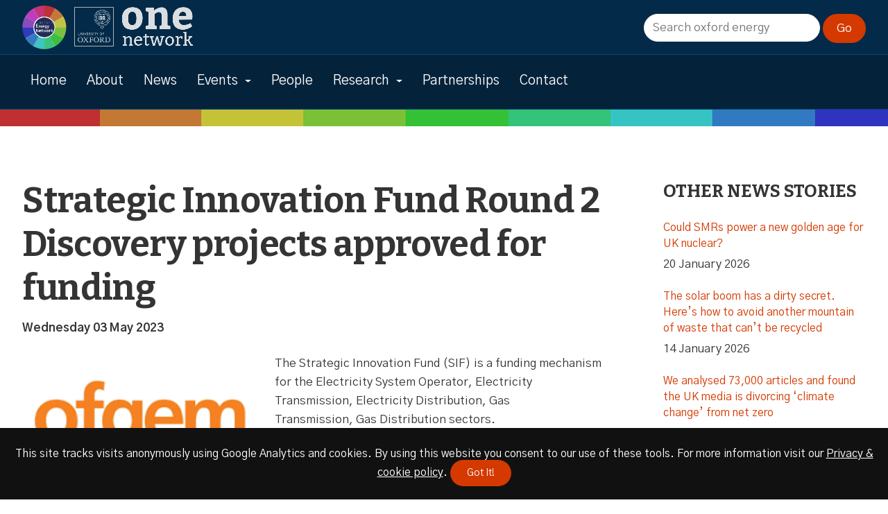

--- FILE ---
content_type: text/html; charset=UTF-8
request_url: https://www.energy.ox.ac.uk/news_items/strategic-innovation-fund-round-2-discovery-projects-approved-for-funding/
body_size: 4874
content:
<!DOCTYPE html>
<html lang="en-GB">
  <head>
    <meta name="viewport" content="width=device-width, initial-scale=1.0">
    <meta http-equiv="X-UA-Compatible" content="ie=edge">
    <meta charset="UTF-8" />
    <meta name="description" content="Oxford is addressing the major technical, social, economic and policy  challenges of providing secure, affordable and sustainable energy for all. Work on different aspects of the energy challenge, which  must be addressed holistically, is linked up through the Oxford Energy Network.">
    <title>Strategic Innovation Fund Round 2 Discovery projects approved for funding | Oxford Energy</title>
<meta name='robots' content='max-image-preview:large' />
<style id='wp-img-auto-sizes-contain-inline-css' type='text/css'>
img:is([sizes=auto i],[sizes^="auto," i]){contain-intrinsic-size:3000px 1500px}
/*# sourceURL=wp-img-auto-sizes-contain-inline-css */
</style>
<style id='classic-theme-styles-inline-css' type='text/css'>
/*! This file is auto-generated */
.wp-block-button__link{color:#fff;background-color:#32373c;border-radius:9999px;box-shadow:none;text-decoration:none;padding:calc(.667em + 2px) calc(1.333em + 2px);font-size:1.125em}.wp-block-file__button{background:#32373c;color:#fff;text-decoration:none}
/*# sourceURL=/wp-includes/css/classic-themes.min.css */
</style>
<link rel="canonical" href="https://www.energy.ox.ac.uk/news_items/strategic-innovation-fund-round-2-discovery-projects-approved-for-funding/" />
    <!-- GOOGLE ANALYTICS -->
    <script async src="https://www.googletagmanager.com/gtag/js?id=G-E7YY5K804D"></script>
<script>
  window.dataLayer = window.dataLayer || [];
  function gtag(){dataLayer.push(arguments);}
  gtag('js', new Date());

  gtag('config', 'G-E7YY5K804D');
</script>    <!-- FONTS -->
    <link href="https://fonts.googleapis.com/css2?family=Gothic+A1:wght@400;700&display=swap" rel="stylesheet">
    <link href="https://fonts.googleapis.com/css2?family=Bitter:wght@700&display=swap" rel="stylesheet">
    <!-- CSS FILES -->
    <link rel="stylesheet" href="https://www.energy.ox.ac.uk/wp-content/themes/site_theme_v3/scss/css/styles.min.css?v=1.4" />
    <link rel="stylesheet" href="https://www.energy.ox.ac.uk/wp-content/themes/site_theme_v3/scss/css/slicknav.css">
    <!-- FAV ICON -->
    <link rel="shortcut icon" href="https://www.energy.ox.ac.uk/wp-content/themes/site_theme_v3/img/logos/favicon-32x32.png" type="image/x-icon" />
    <!--JS FILES-->
    <script src="https://www.energy.ox.ac.uk/wp-content/themes/site_theme_v3/js/lib/jquery-3.3.1.min.js"></script>
    <script type='text/javascript' src='https://www.energy.ox.ac.uk/wp-content/plugins/search-filter-pro/public/assets/js/search-filter-build.min.js?ver=2.4.5'></script>
    <script type='text/javascript' src='https://www.energy.ox.ac.uk/wp-content/plugins/search-filter-pro/public/assets/js/chosen.jquery.min.js?ver=2.4.5'></script>
  </head>
  <body class="wp-singular news_items-template-default single single-news_items postid-10408 wp-theme-site_theme_v3">
  <div id="wrapper">
    <div id="search_bar">
      <div class="p1">
        <div class="nav_logo"><a href="https://www.energy.ox.ac.uk"><img src="https://www.energy.ox.ac.uk/wp-content/themes/site_theme_v3/img/logos/oxford_energy_logo-min.png" alt="Oxford Energy Homepage"></a></div>
        <a class="one_logo" href="https://www.ox.ac.uk/one-network"><img src="https://www.energy.ox.ac.uk/wp-content/themes/site_theme_v3/img/logos/one_network_logo_trans-min.png" alt="Go to the One Network"></a>
        <form data-sf-form-id='8758' data-is-rtl='0' data-maintain-state='' data-results-url='https://www.energy.ox.ac.uk/?sfid=8758' data-ajax-form-url='https://www.energy.ox.ac.uk/?sfid=8758&amp;sf_action=get_data&amp;sf_data=form' data-display-result-method='archive' data-use-history-api='1' data-template-loaded='0' data-lang-code='' data-ajax='0' data-init-paged='1' data-auto-update='' action='https://www.energy.ox.ac.uk/?sfid=8758' method='post' class='searchandfilter' id='search-filter-form-8758' autocomplete='off' data-instance-count='1'><ul><li class="sf-field-search" data-sf-field-name="search" data-sf-field-type="search" data-sf-field-input-type="">		<label><span class="screen-reader-text">Search site</span><input placeholder="Search oxford energy" name="_sf_search[]" class="sf-input-text" type="text" value="" title="Search site"></label>		</li><li class="sf-field-submit" data-sf-field-name="submit" data-sf-field-type="submit" data-sf-field-input-type=""><input type="submit" name="_sf_submit" value="Go"></li></ul></form></div>
    </div>
    <header id="header">
      <div id="skipnav"><a href="#main_content">Skip to Content (Press Enter)</a></div>
      <nav id="main-nav" aria-label="Main navigation" class="site-navigation">
        <div class="p1 clear logo_con">
          <div class="menu-menu-1-container"><ul id="menu-menu-1" class="menu"><li id="menu-item-8343" class="menu-item menu-item-type-post_type menu-item-object-page menu-item-home menu-item-8343"><a href="https://www.energy.ox.ac.uk/">Home</a></li>
<li id="menu-item-8060" class="menu-item menu-item-type-post_type menu-item-object-page menu-item-8060"><a href="https://www.energy.ox.ac.uk/about/">About</a></li>
<li id="menu-item-306" class="menu-item menu-item-type-post_type menu-item-object-page menu-item-306"><a href="https://www.energy.ox.ac.uk/news/">News</a></li>
<li id="menu-item-8536" class="menu-item menu-item-type-post_type menu-item-object-page menu-item-has-children menu-item-8536"><a href="https://www.energy.ox.ac.uk/events/" aria-haspopup="true" aria-expanded="false">Events</a>
<ul class="sub-menu">
	<li id="menu-item-9878" class="menu-item menu-item-type-post_type menu-item-object-page menu-item-9878"><a href="https://www.energy.ox.ac.uk/events/">All events</a></li>
	<li id="menu-item-9879" class="menu-item menu-item-type-post_type menu-item-object-page menu-item-9879"><a href="https://www.energy.ox.ac.uk/events/reviews-and-slides/">Slides &#038; recordings</a></li>
	<li id="menu-item-9880" class="menu-item menu-item-type-post_type menu-item-object-page menu-item-9880"><a href="https://www.energy.ox.ac.uk/events/past-events/">Past events</a></li>
	<li id="menu-item-11837" class="menu-item menu-item-type-post_type menu-item-object-event menu-item-11837"><a href="https://www.energy.ox.ac.uk/events/event/13th-oxford-energy-day/">13th Oxford Energy Day</a></li>
	<li id="menu-item-11250" class="menu-item menu-item-type-post_type menu-item-object-event menu-item-11250"><a href="https://www.energy.ox.ac.uk/events/event/12th-oxford-energy-day/">12th Oxford Energy Day</a></li>
	<li id="menu-item-10667" class="menu-item menu-item-type-post_type menu-item-object-event menu-item-10667"><a href="https://www.energy.ox.ac.uk/events/event/11th-oxford-energy-day/">11th Oxford energy day</a></li>
	<li id="menu-item-10687" class="menu-item menu-item-type-post_type menu-item-object-event menu-item-10687"><a href="https://www.energy.ox.ac.uk/events/event/10th-oxford-energy-day-energy-and-net-zero-in-the-uk/">10th Oxford energy day</a></li>
</ul>
</li>
<li id="menu-item-21" class="menu-item menu-item-type-post_type menu-item-object-page menu-item-21"><a href="https://www.energy.ox.ac.uk/people/">People</a></li>
<li id="menu-item-8136" class="menu-item menu-item-type-post_type menu-item-object-page menu-item-has-children menu-item-8136"><a href="https://www.energy.ox.ac.uk/research/" aria-haspopup="true" aria-expanded="false">Research</a>
<ul class="sub-menu">
	<li id="menu-item-8265" class="menu-item menu-item-type-post_type menu-item-object-page menu-item-8265"><a href="https://www.energy.ox.ac.uk/research/">All research</a></li>
	<li id="menu-item-8137" class="menu-item menu-item-type-post_type menu-item-object-research menu-item-8137"><a href="https://www.energy.ox.ac.uk/research/bioenergy/">Bioenergy</a></li>
	<li id="menu-item-8159" class="menu-item menu-item-type-post_type menu-item-object-research menu-item-8159"><a href="https://www.energy.ox.ac.uk/research/demand-and-efficiency/">Demand and efficiency</a></li>
	<li id="menu-item-8156" class="menu-item menu-item-type-post_type menu-item-object-research menu-item-8156"><a href="https://www.energy.ox.ac.uk/research/emerging-economies/">Emerging economies</a></li>
	<li id="menu-item-8158" class="menu-item menu-item-type-post_type menu-item-object-research menu-item-8158"><a href="https://www.energy.ox.ac.uk/research/economics-policy-politics/">Economics, policy, politics</a></li>
	<li id="menu-item-8157" class="menu-item menu-item-type-post_type menu-item-object-research menu-item-8157"><a href="https://www.energy.ox.ac.uk/research/energy-networks/">Energy networks</a></li>
	<li id="menu-item-8155" class="menu-item menu-item-type-post_type menu-item-object-research menu-item-8155"><a href="https://www.energy.ox.ac.uk/research/earth-resources/">Earth resources</a></li>
	<li id="menu-item-8154" class="menu-item menu-item-type-post_type menu-item-object-research menu-item-8154"><a href="https://www.energy.ox.ac.uk/research/marine/">Wind and marine</a></li>
	<li id="menu-item-8153" class="menu-item menu-item-type-post_type menu-item-object-research menu-item-8153"><a href="https://www.energy.ox.ac.uk/research/nuclear/">Nuclear</a></li>
	<li id="menu-item-8152" class="menu-item menu-item-type-post_type menu-item-object-research menu-item-8152"><a href="https://www.energy.ox.ac.uk/research/solar/">Solar</a></li>
	<li id="menu-item-8151" class="menu-item menu-item-type-post_type menu-item-object-research menu-item-8151"><a href="https://www.energy.ox.ac.uk/research/storage/">Storage and vectors</a></li>
	<li id="menu-item-8149" class="menu-item menu-item-type-post_type menu-item-object-research menu-item-8149"><a href="https://www.energy.ox.ac.uk/research/teaching-and-training/">Teaching and training</a></li>
	<li id="menu-item-8150" class="menu-item menu-item-type-post_type menu-item-object-research menu-item-8150"><a href="https://www.energy.ox.ac.uk/research/transport/">Transport</a></li>
</ul>
</li>
<li id="menu-item-93" class="menu-item menu-item-type-post_type menu-item-object-page menu-item-93"><a href="https://www.energy.ox.ac.uk/partnerships/">Partnerships</a></li>
<li id="menu-item-8786" class="menu-item menu-item-type-post_type menu-item-object-page menu-item-8786"><a href="https://www.energy.ox.ac.uk/contact/">Contact</a></li>
</ul></div>        </div>
      </nav>
      <div class="p1 logo">
          <h1>News</h1>              </div>
      <div class="color_bar_bottom">&nbsp;</div>
    </header>
    <main id="main_content">  <div class="p1 clear single">
  <article id="single_article" class="clear">
    <div class="col1">
              <h2>Strategic Innovation Fund Round 2 Discovery projects approved for funding</h2>
        <div class="article_date">Wednesday 03 May 2023</div>
                       <figure>
               <img alt="Alt text coming shortly" src="https://www.energy.ox.ac.uk/wp-content/uploads/2023/05/Ofgem-logo.png" />
                               </figure>
                  <p>The Strategic Innovation Fund (SIF) is a funding mechanism for the Electricity System Operator, Electricity Transmission, Electricity Distribution, Gas Transmission, Gas Distribution sectors.</p>
<p>The SIF aims to find and fund ambitious, innovative projects with the potential to accelerate the transition to net zero. These projects should help shape the future of the gas and electricity networks and succeed commercially where possible.</p>
<p>The SIF is delivered in partnership with Innovate UK, part of UK Research and Innovation (UKRI). SIF&#8217;s objective  is to help transform the UK into the ‘Silicon Valley’ of energy, making the UK the best place for high-potential businesses to grow and scale in the energy market.</p>
<p>Read more <a href="https://www.ofgem.gov.uk/publications/strategic-innovation-fund-round-2-discovery-projects-approved-funding">here</a>.</p>
<p>Click <a href="https://www.youtube.com/playlist?list=PLrMOhOrmeR6ldr-EVoT8ABGhTCxgyBKqs">here</a> to view the videos of 53 new Discovery projects awarded in Round 2 of the Ofgem SIF.</p>
<p>Project LEO-N with SSEN is an Ofgem SIF Discovery project in conjunction with University of Oxford, Low Carbon Hub, Oxfordshire County Council, Oxford City Council and Baringa. View a short video on this project <a href="https://www.youtube.com/watch?v=bLqm1IGL_r4">here</a>.</p>
        
    </div>
    <div class="col2">
      <section id="other_articles">
        <h3>Other news stories</h3>
                                          <div>
                <a href="https://www.energy.ox.ac.uk/news_items/could-smrs-power-a-new-golden-age-for-uk-nuclear/">
                    <span>Could SMRs power a new golden age for UK nuclear?</span>
                 </a>
                 <div class="article_date">20 January 2026</div>
              </div>
                          <div>
                <a href="https://www.energy.ox.ac.uk/news_items/the-solar-boom-has-a-dirty-secret-heres-how-to-avoid-another-mountain-of-waste-that-cant-be-recycled/">
                    <span>The solar boom has a dirty secret. Here’s how to avoid another mountain of waste that can’t be recycled</span>
                 </a>
                 <div class="article_date">14 January 2026</div>
              </div>
                          <div>
                <a href="https://www.energy.ox.ac.uk/news_items/we-analysed-73000-articles-and-found-the-uk-media-is-divorcing-climate-change-from-net-zero/">
                    <span>We analysed 73,000 articles and found the UK media is divorcing ‘climate change’ from net zero</span>
                 </a>
                 <div class="article_date">7 January 2026</div>
              </div>
                          <div>
                <a href="https://www.energy.ox.ac.uk/news_items/ed-milibands-zero-bill-dream-under-fire-from-his-own-mps/">
                    <span>Ed Miliband’s ‘zero-bill’ dream under fire from his own MPs</span>
                 </a>
                 <div class="article_date">5 January 2026</div>
              </div>
                        <a href="news" class="alt_button center">View all news stories</a>
              </section>
          </div>
  </article>
</div>
      </main>
    <!--- END MAIN -->
    <footer id="footer" role="contentinfo">
      <div  class="p1 clear">
        <div class="grid">
          <div class="cell">
            <section  id="contact_address">
              <h3>Contact</h3>
              <p><strong>Karen Parry<br />
</strong>Oxford Energy Network Co-ordinator</p>
<p>Environmental Change Institute<br />
Oxford University Centre for the Environment<br />
South Parks Road<br />
Oxford  OX1 3QY</p>
<p><strong>Tel:</strong> +44(0)1865 285181<br />
<strong>Email: </strong><a href="mailto:info@energy.ox.ac.uk">info@energy.ox.ac.uk</a></p>
            </section>
          </div>
          <div class="cell">
            <section>
              <h3>Privacy & accessibility</h3>
              <nav id="privacy-nav" aria-label="Privacy & accesibility navigation">
                <div class="menu-privacy-container"><ul id="menu-privacy" class="menu"><li id="menu-item-39" class="menu-item menu-item-type-post_type menu-item-object-page menu-item-39"><a href="https://www.energy.ox.ac.uk/privacy-cookie-policy/">Privacy &#038; cookie policy</a></li>
<li id="menu-item-51" class="menu-item menu-item-type-post_type menu-item-object-page menu-item-51"><a href="https://www.energy.ox.ac.uk/legal/">Legal</a></li>
<li id="menu-item-54" class="menu-item menu-item-type-post_type menu-item-object-page menu-item-54"><a href="https://www.energy.ox.ac.uk/disclaimer/">Disclaimer</a></li>
<li id="menu-item-8116" class="menu-item menu-item-type-post_type menu-item-object-page menu-item-8116"><a href="https://www.energy.ox.ac.uk/accessiblity/">Accessibility statement</a></li>
</ul></div>              </nav>
            </section>
          </div>
          <div class="cell">
            <section>
              <h3>Follow us on BlueSky</h3>
              <a href="https://bsky.app/profile/oxfordenergy.bsky.social">
                <img src="https://www.energy.ox.ac.uk/wp-content/themes/site_theme_v3/img/logos/bluesky_logo.png" alt="BlueSky page">
              </a>
            </section>
            <section id="site_logos">
              <h3>One Network</h3>
              <a class="one_logo" href="https://www.ox.ac.uk/one-network"><img src="https://www.energy.ox.ac.uk/wp-content/themes/site_theme_v3/img/logos/one_network_logo_trans-min.png" alt="Go to the One Network"></a>
            </section>
          </div>
        </div>
      </div>
      <div id="copyright" class="center">&copy; 2026 Oxford Energy | Site design by <a href="http://www.franklynjones.com">Dan Seddon at FranklynJones</a></div>
    </footer>
  </div><!-- END WRAPPER-->
  <script src="https://www.energy.ox.ac.uk/wp-content/themes/site_theme_v3/js/app.js?v=1.1"></script>
  <script src="https://www.energy.ox.ac.uk/wp-content/themes/site_theme_v3/js/lib/jquery.slicknav.min.js"></script>
  <script>
    var site_url = "https://www.energy.ox.ac.uk";
  </script>
  <script src="https://www.energy.ox.ac.uk/wp-content/themes/site_theme_v3/js/lib/cookiemessage.min.js"></script>
  <script type="text/javascript">
    $(document).ready(function(){
    	$('#menu-menu-1').slicknav(
        {
          prependTo:'#wrapper',
          easingOpen: "swing",
          allowParentLinks: false,
        }
      );
    });
  </script>
  </body>
</html>

--- FILE ---
content_type: text/css
request_url: https://www.energy.ox.ac.uk/wp-content/themes/site_theme_v3/scss/css/styles.min.css?v=1.4
body_size: 7452
content:
html,body,div,span,applet,object,iframe,h1,h2,h3,h4,h5,h6,p,blockquote,pre,a,abbr,acronym,address,big,cite,code,del,dfn,em,img,ins,kbd,q,s,samp,small,strike,strong,sub,sup,tt,var,b,u,i,center,dl,dt,dd,ol,ul,li,fieldset,form,label,legend,table,caption,tbody,tfoot,thead,tr,th,td,article,aside,canvas,details,embed,figure,figcaption,footer,header,hgroup,menu,nav,output,ruby,section,summary,time,mark,audio,video{margin:0;padding:0;border:0;font-size:100%;font:inherit;vertical-align:baseline}article,aside,details,figcaption,figure,footer,header,hgroup,menu,nav,section{display:block}body{line-height:1}ol,ul{list-style:none}blockquote,q{quotes:none}blockquote:before,blockquote:after{content:"";content:none}q:before,q:after{content:"";content:none}table{border-collapse:collapse;border-spacing:0}body{font-family:"Gothic A1",sans-serif;color:#343434;font-size:1.0625em;line-height:1.625em;-webkit-font-smoothing:antialiased}.full_width{background:#f4f4f4;border-bottom:1px solid #eaeaea;border-top:1px solid #eaeaea}.center{text-align:center}.left{text-align:center}.pad_1{padding:56px 0 56px 0}.pad_2{padding:48px 0 48px 0}.margin_1{margin:0 0 76px 0}.alth3{font-family:"Bitter",serif;text-transform:uppercase;margin:48px 0 24px 0}.alignright{float:right;margin:0 0 0 36px}.alignleft{float:left;margin:0 36px 0 0px}.wp-caption{font-size:0.875em;font-weight:700;line-height:1.5em;margin-top:6px}a{color:#d43900;text-decoration:none;transition:all .2s ease-in}a:hover{text-decoration:underline;transition:all .2s ease-in}a:focus{outline:2px dotted #d43900}h1,h2{font-size:3em;font-weight:700;font-family:"Bitter",serif;letter-spacing:-0.006em;margin:0 0 36px 0}h1{line-height:1.25em}h2{font-size:2.125em;margin:0 0 24px 0;line-height:1.25em;text-transform:uppercase}h3,h4{font-size:1.5em;margin:0 0 12px 0;font-weight:700;line-height:1.375em}h4{margin:48px 0 12px 0}h5{font-weight:700}p{margin:0 0 24px 0}p:last-child{margin-bottom:0}strong,b{font-weight:700}i,em{font-style:italic}main ul{margin:0 0 0 48px}main ul li{list-style:none;margin:0 0 24px 0}table{width:100%;box-shadow:0 1px 7px rgba(0,0,0,.05)}table thead tr th:nth-child(1){border-top-left-radius:4px}table thead tr th:nth-child(4){border-top-right-radius:4px}table th{background:#244870;color:#fff;font-weight:700;text-align:left}table th,table td{padding:12px}table tr:nth-child(even){background:#f4f4f4}select{border-radius:30px;line-height:2.25em;font-size:1em;font-family:"Gothic A1",sans-serif;transition:all .2s ease-in;cursor:pointer;background:url(../../img/css/sl_drp.png) no-repeat 95% 50% #fff !important;font-size:1em;cursor:pointer;height:44px;width:286px;border:1px solid #999;padding:0px 38px 0px 15px;margin:0px 6px 0 0;outline:none;color:#444;border-radius:30px;-webkit-appearance:none}select:focus{border:2px solid #d43900}figure{float:left;width:40%;margin:0 24px 24px 0}figure img{width:100%}figure figcaption{font-size:0.8125em;line-height:1.375em;font-weight:700}label{font-weight:700}label span{display:block}.button,input[type=submit],button,input[type=button],.alt_button,.alt_button_2{color:#fff;padding:0 18px 0 18px;background:#d43900;border:2px solid #d43900;border-radius:30px;display:inline-block;border-radius:30px;line-height:2.25em;font-size:1em;font-family:"Gothic A1",sans-serif;transition:all .2s ease-in;cursor:pointer;text-align:center;-webkit-appearance:none;white-space:nowrap}.alt_button{border:2px solid #032a48;background:#032a48}.alt_button_2{border:2px solid #fff;background:#032a48;color:#fff;margin:12px 0 0 0;width:120px;float:right}#search_filters .alt_button_2{width:186px}.highlight{background:#fff;color:#032a48}.button:hover,input[type=submit]:hover,button:hover,input[type=button]:hover,input[type=submit]:focus,input[type=button]:focus{transition:all .2s ease-in;background:#fff;color:#d43900;text-decoration:none}.alt_button:hover{transition:all .2s ease-in;background:#fff;color:#032a48}.alt_button_2:hover{transition:all .2s ease-in;background:#fff;color:#032a48}input[type=text],input[type=email],input[type=number],input[type=password],textarea,input[type=search]{width:282px;border:1px solid #999;padding:0 0 0 12px;border-radius:30px;line-height:2.25em;font-size:1em;font-family:"Gothic A1",sans-serif;transition:all .2s ease-in;cursor:pointer}input:focus{outline:0;border:2px solid #d43900;border-radius:30px}input[type=submit]:focus,input[type=button]:focus{outline:none}input[type=checkbox]{transform:scale(1.5);cursor:pointer;margin:0 12px 0 0}textarea{width:600px;padding:24px}.clear:before,.clear:after{content:" ";display:table}.clear:after{clear:both}.clear{*zoom:1}.p1,#pagination{max-width:1280px;width:95%;margin:0 auto;position:relative}.grid{display:flex;flex-flow:row wrap;justify-content:space-between}.cell{flex:0;margin:0 0 64px 0;min-width:30%}.grid_50_50 .cell{min-width:48%}.grid_66_33 .cell:nth-child(1){min-width:63%}.grid_66_33 .cell:nth-child(2){min-width:30%}.grid_3_col .cell{min-width:30%}.col1{width:63%;float:left}.col2{width:30%;float:right}#page_header{background:#f4f4f4;border-bottom:1px solid #eaeaea;border-top:1px solid #eaeaea}.single .col1{width:70%}.single .col2{width:24%}.mrg_top{margin:48px 0 0 0}#search_filters{background-attachment:fixed !important;background-position:50% 0px !important;color:#fff;box-shadow:0 6px 12px rgba(50,50,93,.02),0 5px 10px rgba(0,0,0,.01)}#search_filters .inner_search{background:#112133;background:rgba(6,35,57,.8);padding:24px 0 6px 0;min-height:110px}#search_filters .inner_search p a{color:#fff;text-decoration:underline}#search_filters h2{display:none}#search_filters ul{margin:0}#search_filters ul li{display:inline-block;padding:0 12px 0 0}#con_header,#header{background:url(../../img/banners/banner_background_02.jpg) #032a48;background-size:cover;position:relative}.logo{padding:22px 0 75px 0}body.home #other_articles{display:none}body.home .logo{padding:200px 0 75px 0}body.home .logo a{color:#fff;text-decoration:none}body.home .logo p{color:#fff;margin:-14px 0 0 0;text-indent:8px}body.home .logo img{width:120px;float:left;display:none;margin:-36px 24px 0 0;transition:all .2s ease-in}body.home .logo h1{padding:0 0 0 0;font-size:6.625em;text-transform:none;transition:all .2s ease-in}.logo h1{color:#fff;line-height:1em;font-size:5em;margin:0}.color_bar_bottom,.color_bar_top{background:url(../../img/css/color_bar.png);height:24px;position:absolute;width:100%;bottom:0;left:0}.color_bar_top{top:0}#css-table .banner_block{display:table-cell;width:30%;padding-right:2%}#css-table .featured_event{display:table-cell;width:56%;padding:0 4% 0 4%}.twitter{height:1880px;overflow-y:scroll}.article_excerpt{line-height:1.5em}#news,#events_home{padding-bottom:0;position:relative;clear:both}#news ul,#events_home ul{margin:0}#news h3,#events_home h3{font-size:1.375em}#news .news_tag,#events_home .news_tag{bottom:-28px}#news .cell,#events_home .cell{position:relative;font-size:0.875em}#news .cell figure,#events_home .cell figure{max-height:150px;width:170px;float:right;margin:0 0 0 12px;overflow:hidden}#news .cell a,#events_home .cell a{display:block;text-decoration:none}#news .cell a .article_excerpt,#events_home .cell a .article_excerpt{color:#343434;padding:0 0 24px 0;line-height:1.5em}#news .cell a:hover h3,#events_home .cell a:hover h3{text-decoration:underline}#news .cell .article_date,#events_home .cell .article_date{left:0;bottom:auto}#news .button,#events_home .button{position:relative;bottom:24px}#research_con,#news_events{position:relative;margin:0}#research_con{margin:0 0 48px 0}#energy_people{position:relative}#energy_people article{margin:0 0 12px 0;box-shadow:0 1px 7px rgba(0,0,0,.05);border:1px solid #eaeaea;padding:12px;border-radius:2px;background:#fff}#energy_people article h3{font-size:1.125em;margin:0}#energy_people article img{float:right;width:72px;height:72px;border-radius:50%;margin:0 0px 0 12px;filter:grayscale(100%)}#energy_people article .p_website{margin:0}#energy_people .button{margin:24px 0 0 0}#energy_wheel{text-align:center}svg#donut-chart{display:block;margin:0 auto}.center_circle{cursor:pointer}.inner_text{font-weight:700;font-size:1.375em;font-family:"Bitter",serif;cursor:pointer}.arc{cursor:pointer}.arc:hover{opacity:.85}.wheeltext{font-size:15.5px;color:#fff;font-weight:700}.politics{display:none}#footer{background:#112133;padding:96px 0 0 0;color:#fff}#footer nav{font-size:0.875em}#footer nav a{margin:0 0 12px 0;padding:0;color:#fff;text-decoration:underline}#footer h3{font-family:"Bitter",serif;color:#fff}#footer #copyright{background:#09131d;padding:48px 0 48px 0}#footer #copyright a{color:#fff;text-decoration:underline}#footer .menu-menu-1-container{width:auto;max-width:none}#footer .menu-menu-1-container .menu-item-8136 .sub-menu{display:none}#footer input[type=email]{width:220px}#footer p{margin:0 0 6px 0}#footer img{image-rendering:pixelated}#footer #site_logos{margin:48px 0 0 0}#footer #site_logos img{width:196px}.article_date{font-weight:700}.section_block,.talk_block{padding:48px 48px 48px 148px;background:#fff;margin:0 0 12px 0;box-shadow:0 1px 7px rgba(0,0,0,.05);display:block;color:#343434}.section_block .event_type,.talk_block .event_type{bottom:48px}.section_block .article_date,.talk_block .article_date{background:url(../../img/css/cal-icon.png) no-repeat 0% 50%;background-size:20px;padding:0 0 0 32px;margin:0 0 12px 0}.talk_block{position:relative}.section_block h4{margin:-4px 0 16px 0;font-size:1.125em;padding:0 0 12px 0;border-bottom:1px dotted #f4f4f4}.event_slides_recent{position:relative}.event_slides_recent .cell{min-width:42%;margin:0}.event_slides_recent .section_block{box-shadow:none;padding:0 0 12px 0}.event_slides_recent article{font-size:0.875em}.event_slides_recent article h3{font-size:1.25em;margin:0 0 12px 0}.event_slides_recent article span a{text-decoration:underline;color:#343434}.event_slides_recent .event_type{left:0;right:auto;bottom:12px;display:none}#slides article,#reviews article{background:url(../../img/css/slides_icon.png) no-repeat 0% 0%;background-size:32px;padding:0 0 48px 56px}#reviews article{background:url(../../img/css/review_icon.png) no-repeat 0% 0%;background-size:42px}.talk_block_details{margin:0 0 48px 0}.talk_block_details li{margin:0 0 12px 0}body.page-template-events_archive h2.prev_conf{visibility:inherit;font-size:1.375em;margin-bottom:24px}#events_list{background:#f4f4f4;position:relative}h4.speaker{margin:-12px 0 36px 0}.date_block{position:absolute;top:28px;left:12px;color:#343434;height:64px;width:64px;font-size:1.75em;opacity:.8;text-align:center;font-family:"Bitter",serif;padding:24px}.date_block span{display:block;font-size:1.5em;margin:0 0 12px 0}.section_block{position:relative}.section_block h3{color:#d43900}.section_block p.button{margin:24px 0 0 0}.section_block figure{float:right;margin:0 12px 0 12px}.section_block figure img{width:100%}.section_block:hover{text-decoration:none}.section_block:hover h3{text-decoration:underline}.archive_button,.slides_button{float:right;margin:29px 0 0 12px}.current_button{float:left;margin:28px 0 0 0}#single_article .event_details{padding:24px 0 24px 24px;background:#f4f4f4;display:flex;margin:0px 0 48px 0;font-size:0.875em}#single_article .event_details span{font-weight:700}#single_article .event_details h1{margin:0 0 12px 0}#single_article .event_details .cell{min-width:45%}#single_article .event_details ul,#single_article .event_details li{list-style:none}#single_article .event_details li:before{display:none}.colloquia_block .colloquia{margin:0 0 24px 0;background:#112133;padding:3px 24px 3px 24px;color:#fff;font-weight:700;font-size:0.875em}#associated_review{margin:-48px 0 24px 0}.sf-field-post-meta-meta_date,select[name="_sfm_meta_date[]"],select[name="_sfm_meta_date_events[]"],#search-filter-form-8034{display:none !important;visibility:hidden}.event_type{position:absolute;right:24px;bottom:12px;font-weight:700;background:#112133;color:#fff;border-radius:30px;padding:3px 12px;font-size:0.875em}#twitter_feed{float:right;width:30%}.news_tag{display:inline-block;max-width:140px;background:#244870;padding:4px 12px 4px;text-align:center;border-radius:48px;font-size:0.875em;color:#fff;float:right;position:absolute;bottom:12px;right:0}#news_feed .cell{background:#fff;padding:0 0 48px 0;font-size:0.875em;box-shadow:0 1px 7px rgba(0,0,0,.05);border-radius:4px;color:#343434;min-width:32.5%;position:relative;min-width:30%;box-shadow:0 0;border-bottom:1px solid #e2e9ec}#news_feed .cell .article_date{position:absolute;left:0px;bottom:12px}#news_feed .section_block{border:0;padding:0;box-shadow:0 0}#news_feed .section_block figure{max-height:180px;width:180px;overflow:hidden;margin-bottom:2px}#single_article{padding:76px 0 76px 0}#single_article a:hover{text-decoration:underline}#single_article .col1 .article_date{margin:-12px 0 24px 0}#single_article .col1 h2{font-size:3em;text-transform:none;margin-top:0}#single_article .col1 .news_tag{position:inherit;float:none}#single_article .col2 h3{margin:48px 0 24px 0;font-family:"Bitter",serif;text-transform:uppercase}#single_article .col2 h3:first-child{margin-top:0}#single_article h3{margin:48px 0 12px 0}#single_article ol,#single_article ul{display:block;padding:0 0 0 36px;overflow:hidden;counter-reset:numList;margin:0 0 24px 0}#single_article ol li,#single_article ul li{position:relative;margin:0 0 12px}#single_article ol li:before{counter-increment:numList;content:counter(numList);float:left;position:absolute;left:-30px;top:2px;font:bold 0.75em sans-serif;text-align:center;color:#fff;line-height:22px;width:22px;height:22px;background:#244870;border-radius:50%}#single_article ul li:before{content:counter(numList);float:left;position:absolute;left:-24px;top:8px;font:bold 0em sans-serif;text-align:center;color:#244870;line-height:9px;width:10px;height:10px;background:#244870;border-radius:50%}#single_article .research_block:nth-child(even){background:#f4f4f4}#single_article .research_block{clear:both}#single_article .research_block .wp-caption{width:480px !important;margin-bottom:24px}#single_article .research_block img{height:auto !important;width:480px !important}#other_articles{line-height:1.375em}#other_articles>div{margin:0 0 24px 0}#other_articles a:hover{text-decoration:none}#other_articles a:hover span{text-decoration:underline}#other_articles a{display:block;margin:0 0 6px 0;font-size:0.9375em}#other_articles .article_date{font-weight:normal}#other_articles h2{margin:-6px 0 24px 0}.tweet_article{padding:24px 0 0 0;border-top:1px solid #eaeaea}.tweet_article .tweet_button{color:#fff;padding:6px 12px 6px 64px;border-radius:30px;margin:0 0 0 0;display:block;width:80px;background:url(../../img/logos/white_twitter_logo.png) no-repeat 16% 50% #112133;background-size:28px;float:left}.tweet_article .tweet_button:hover{background:url(../../img/logos/white_twitter_logo.png) no-repeat 22% 50% #112133;background-size:28px;text-decoration:none !important}.tweet_article span{float:right;display:block;width:300px;font-size:0.875em;text-align:right;color:#767676}#associated_people{margin:48px 0 0 0}#associated_people article{margin:0 0 24px 0}#associated_people article h4{font-size:1.125em;margin:24px 0 0 0;color:#343434}#associated_people article a:hover{text-decoration:none}#associated_people article a:hover span{text-decoration:underline}#associated_people article img{float:left;width:100px;height:100px;border-radius:50%;margin:0 12px 0 0;filter:grayscale(100%)}.read_more{color:#d43900;font-weight:700;margin:0}body.page-template-people-php #page_header,body.page-template-events-php #page_header{background:#fff;margin:0}#people_list{background:#f4f4f4}#people_list article{margin:0 0 24px 0}#people_list article h3{font-size:1.375em;text-transform:uppercase;margin:0 0 0px 0;font-family:"Bitter",serif}#people_list article h4{font-size:1.0625em;color:#084775;margin:4px 0 36px 0;font-family:"Bitter",serif}#people_list article img{float:right;width:120px;height:120px;border-radius:50%;margin:0px 0 12px 24px;border:1px solid #eaeaea;right:0;bottom:0;box-shadow:0 15px 30px rgba(50,50,93,.01),0 2px 5px rgba(0,0,0,.05);filter:grayscale(100%)}#people_list .cell{background:#fff;padding:0 0 48px 0;font-size:0.875em;box-shadow:0 1px 7px rgba(0,0,0,.05);border-radius:4px;color:#343434;min-width:32.5%;position:relative;min-width:33.2%;margin:0 0 .2% 0;padding:36px 0 64px 0}#people_list .cell article{margin:24px}#people_list .cell article .people_buttons{position:absolute;bottom:12px}#people_list .cell article a.button{margin:0 0 2px 0}#people_list .cell article .cp_button{bottom:48px}#people_list .one_person_cell{min-width:100%}#people_list .two_person_cell{min-width:49.8%}#people_list a:hover{text-decoration:underline}#people_list .contact_person{display:block;background:#112133;color:#fff;position:absolute;top:0;width:96%;left:0;border-top-left-radius:4px;border-top-right-radius:4px;padding:6px 0 6px 4%}.p_website{display:block;margin:0 0 48px 0}body.tax_conference #header{min-height:0px;height:98px;margin:0}body.tax_conference .logo{display:none}body.tax_conference #css-table .in_oen_lists .button{text-decoration:none}body.tax_conference #css-table .banner_block{padding:0 48px 48px 0}#con_header{color:#fff;padding:96px 0 0 0;min-height:290px}#con_header span{display:block}#con_header .con_date{font-size:1.375em}#con_header .con_venue{font-size:1.375em;margin:12px 0 0 0}#con_header .register{float:right;margin:-48px 0 0 0}#con_header h2{text-transform:none;font-size:3em}#con_banner{position:relative;height:380px;padding:12px 0 0 0;position:relative;height:480px;padding:12px 0 0 0;background-size:cover;background-repeat:no-repeat}#speakers{background:#f4f4f4}#speakers ul,#speakers li{margin:0}#speakers img{border-radius:50%;border:2px solid #fff;width:150px;height:150px;border:1px solid #d43900;margin:0 0 12px 0}#speakers .cell{background:#fff;padding:0 0 48px 0;font-size:0.875em;box-shadow:0 1px 7px rgba(0,0,0,.05);border-radius:4px;color:#343434;min-width:32.5%;position:relative;margin:0 0 2px 0;min-width:33.22%;text-align:center;padding-top:12px}#speakers .cell article{margin:24px 24px 0 24px}#speakers .cell article .button{margin:24px 0 0 0}#speakers h3{margin:0;font-size:1.125em}#sessions h2{margin:0}#sessions h3 span{font-size:0.625em;display:block;margin:0 0 6px 0;opacity:.75;float:right;text-transform:uppercase}#sessions article:last-child{border:0}#sessions ul{margin:0}#sessions ul li{margin:8px 0 8px 0}#sessions ul li:last-child{margin:0}#sessions .pad_2{padding:36px 0 36px 36px}#sessions .pad_2:nth-child(even){background:#f4f4f4}#supporters{background:#f4f4f4;border-top:12px solid #112133}#supporters ul,#supporters li{margin:0}#supporters img{max-width:200px;position:absolute;top:0;bottom:0;margin:auto;left:0;right:0}#supporters .cell{background:#fff;padding:0 0 48px 0;font-size:0.875em;box-shadow:0 1px 7px rgba(0,0,0,.05);border-radius:4px;color:#343434;min-width:32.5%;position:relative;text-align:center;vertical-align:middle;position:relative;height:200px}#last_years_conference_gallery main ul li,#last_years_conference_gallery ul{margin:0}#last_years_conference_gallery .cell{min-width:33.33%;margin:0;position:relative}#last_years_conference_gallery .cell img{width:100%;vertical-align:top}#last_years_conference_gallery .cell span{position:absolute;bottom:0;background:#04233a;background:rgba(4,25,58,.8);text-align:center;padding:1%;color:#fff;display:block;width:98%}#past_conference_gallery ul{margin:0}#past_conference_gallery .cell{min-width:32.5%}#past_conference_gallery .cell img{width:100%;box-shadow:0 1px 7px rgba(0,0,0,.05)}#past_conference_gallery .cell p{font-size:0.875em;line-height:1.4em}body.single-research .article_date,body.home .article_date{position:absolute;left:24px;bottom:12px}body.single-research #other_articles .current-item,body.home #other_articles .current-item{background:#032a48;color:#fff}body.single-research #other_articles a,body.home #other_articles a{background:#f4f4f4;padding:12px 0 12px 18px;display:block;color:#343434;font-weight:300;border-radius:4px;margin:0 0 1px 0}body.single-research #other_articles a:hover,body.home #other_articles a:hover{text-decoration:none;background:#032a48;color:#fff}body.single-research figure,body.home figure{float:none;width:100%;margin:0 24px 12px 0}body.single-research #single_article h2{border-bottom:6px solid #343434;padding:0 0 24px 0}body.page-template-all_research h4{margin:0 0 2px 0;font-size:1em}body.page-template-all_research #single_article{padding:0 0 76px 0}.demand{border-left:12px solid #3032c0;padding:0 0 0 6px}.emerging{border-left:12px solid #34c37a;padding:0 0 0 6px}.economics{border-left:12px solid #c13031;padding:0 0 0 6px}.energy{border-left:12px solid #34c135;padding:0 0 0 6px}.earth{border-left:12px solid #c4c338;padding:0 0 0 6px}.wind{border-left:12px solid #c37834;padding:0 0 0 6px}.nuclear{border-left:12px solid #7ac137;padding:0 0 0 6px}.solar{border-left:12px solid #c13178;padding:0 0 0 6px}.storage{border-left:12px solid #317ac1;padding:0 0 0 6px}.teaching{border-left:12px solid #35c4c3;padding:0 0 0 6px}.transport{border-left:12px solid #c134c1;padding:0 0 0 6px}.bioenergy{border-left:12px solid #8c47bc;padding:0 0 0 6px}#licence_agreements h2,.page-template-contact_us .col1 h2{margin:64px 0 24px 0}#licence_agreements h2:first-child,.page-template-contact_us .col1 h2:first-child{margin:0 0 24px 0}body.page-template-partnerships .banner_block,body.page-template-about_us .banner_block{padding:2%}#spin_out_companies{position:relative;background:#f4f4f4}#spin_out_companies figure{float:none}#spin_out_companies .cell{background:#fff;padding:0 0 48px 0;font-size:0.875em;box-shadow:0 1px 7px rgba(0,0,0,.05);border-radius:4px;color:#343434;min-width:32.5%;position:relative;margin:0 0 2px 0;min-width:33.22%}#spin_out_companies .cell article{margin:24px 24px 0 24px}#spin_out_companies .cell a{position:absolute;bottom:24px;left:24px}#contact_info{float:left;width:48%;padding:0 0 180px 0}#newsletter_sign_up h2{margin:0 0 12px 0;text-transform:none;font-family:"Gothic A1",sans-serif;font-size:1.5em;margin:0 0 0 0}#image_banner{height:160px}.contact_themes{margin:24px 0 24px 0;max-width:700px}.contact_themes li{float:left;margin:0 12px 12px 0}.banner_block{background:#fff;background:rgba(255,255,255,.83);padding:0 2% 2% 2%}body.page-template-about_us .in_oen_lists{background:rgba(6,35,57,.9);color:#fff}body.page-template-about_us .in_oen_lists a{color:#fff}body.page-template-about_us .in_oen_lists .alt_button_2{float:none;white-space:nowrap;width:160px;margin:0 0 12px 0}body.page-template-about_us .banner_block h3{font-size:1.125em;line-height:1.375em}body.page-template-about_us #css-table .banner_block{width:66%}body.page-template-about_us #oe_list_select{width:220px;margin:4px 4px 4px 0}body.page-template-all_research #css-table .banner_block{width:66%;padding:2% 2% 4% 2%}#css-table .in_oen_lists{display:table-cell;width:30%;padding:2%}.cookies_list thead th:nth-child(4){width:190px}::-webkit-input-placeholder{color:#767676;opacity:1}:-moz-placeholder{color:#767676;opacity:1}::-moz-placeholder{color:#767676;opacity:1}:-ms-input-placeholder{color:#767676;opacity:1}#pagination{width:100%}#pagination .page-numbers{display:inline-block;width:48px;line-height:48px;border-radius:50%;text-align:center;background:#efefef;color:#112133}#pagination .current{background:#112133;color:#fff}#pagination .next,#pagination .prev{width:98px;border-radius:30px}#pagination .prev{width:120px}body.page-template-all_research .sub-menu a::before{background-color:inherit !important;background-image:none !important}body.page-template-all_research .menu-item-8136>a::before{transform:none !important}body.page-template-events-php .sub-menu a::before{background-color:inherit !important;background-image:none !important}body.page-template-events-php .menu-item-8536>a::before{transform:none !important}body.page-template-oxford_talks .sub-menu a::before{background-color:inherit !important;background-image:none !important}body.page-template-oxford_talks .menu-item-8536>a::before{transform:none !important}#header .logo_con{position:relative}#header #menu-menu-1{transition:all .4s ease-in;-moz-transition:all .4s ease-in;-webkit-transition:all .4s ease-in}#header #main-nav{background:#04233a;padding:12px 0 0 0;border-bottom:1px solid #084775;border-top:1px solid #084775;width:100%;height:66px;position:fixed;z-index:2;top:78px;transition:all .4s ease-in;-moz-transition:all .4s ease-in;-webkit-transition:all .4s ease-in}#header .sub-menu{opacity:0;visibility:hidden}#header [aria-expanded=true]+.sub-menu{opacity:1;transform:none;visibility:visible}#header .site-navigation{font-size:1.125em}#header .site-navigation ul,#header .site-navigation li{margin:0;padding:0}#header .menu>li{position:relative}#header .menu li{display:inline-block}#header .menu a{color:inherit;text-decoration:none;transition:.2s;display:block;overflow:hidden;padding:12px;position:relative;color:#fff}#header .menu a::before{background-color:#fff;background-image:linear-gradient(135deg, #fff 0.1333333333em, transparent 0.1333333333em),linear-gradient(225deg, #fff 0.1333333333em, transparent 0.1333333333em),linear-gradient(315deg, #fff 0.1333333333em, transparent 0.1333333333em),linear-gradient(45deg, #fff 0.1333333333em, transparent 0.1333333333em);background-position:-0.2em 0,-0.2em 0,0 0,0 0;background-size:.4em .4em;content:"";display:block;position:absolute;top:50%;right:1.25em;left:2px;width:100%;margin-right:8px;margin-top:.75em;height:.2em;transform:translateY(3em);transition:.3s ease-out}#header .menu a:hover,#header .menu a:focus{color:#fff}#header .menu a:hover::before,#header .menu a:focus::before,#header .current-menu-item a::before{transform:none}#header .menu a:focus{outline:2px dotted #fff}#header .menu a:active{color:#50cba1}#header .menu-item-has-children>a::after{border:.25em solid rgba(0,0,0,0);border-top-color:#fff;border-bottom-width:0;content:"";display:inline-block;transition:.2s;margin-left:.5em;position:relative;vertical-align:middle}#header .menu-item-has-children>a[aria-expanded=true]::after{transform:rotate(180deg)}#header li.active a::after{content:"";position:absolute;bottom:0;left:50%}#header .sub-menu{border:2px solid #084775;background:#112133;color:#fff;position:absolute;left:48%;transform-origin:top center;transition:.3s ease-out;width:15rem;z-index:2;font-weight:400;font-size:0.875em;border-radius:4px;box-shadow:rgba(0,0,0,.1) 0px 4px 6px -1px,rgba(0,0,0,.06) 0px 2px 4px -1px}#header .sub-menu a:hover::before,#header .sub-menu a:focus::before,#header .sub-menu .current-menu-item a::before{transform:translateY(3em)}#header .sub-menu.sub-menu{margin-left:-3.5rem}#header .sub-menu li{width:15rem;display:inline}#header .sub-menu a,#header .sub-menu a:focus{padding:8px;color:#fff}#header .sub-menu a:focus{background:#084775;color:#fff}#header .sub-menu a:hover{background:#084775;color:#fff}#header .sub-menu .current-menu-item a{background:#084775;color:#fff}#header [aria-expanded=true]+.sub-menu a{transform:none}#skipnav{display:none}.slicknav_menu{display:none;position:absolute;top:78px;border-bottom:1px solid #084775;border-top:1px solid #084775;width:100%;padding:16px 0 16px 0;border-bottom:1px solid #084775;box-shadow:0px -1px 5px 0px rgba(0,0,0,.4)}.slicknav_btn{background:#d43900;margin:5px 12px 6px}.slicknav_parent{background:none}#sub-menu-con{background:#112133}#sub-menu-con ul{margin:0}#sub-menu-con li{margin:0;display:inline-block}#sub-menu-con li a{color:#fff;text-decoration:underline;display:block;padding:12px;font-weight:bold}#sub-menu-con li a:hover{text-decoration:none}body.error404 h2{margin:76px 0 0 0;font-size:9.375em;line-height:0.75em}body.error404 h2 span{font-size:0.1875em;display:block;margin:-24px 0 0 0}body.error404 ul,body.error404 li{margin:0}#cookie-msg{padding:24px 0 24px 0 !important}.screen-reader-text-page{border:0;clip:rect(1px, 1px, 1px, 1px);-webkit-clip-path:inset(50%);clip-path:inset(50%);height:1px;margin:-1px;overflow:hidden;padding:0;position:absolute !important;width:1px;word-wrap:normal !important}.search_results a{color:#343434;text-decoration:none}.search_results a h2{font-size:1.25em;margin:0 0 18px 0;font-weight:700;line-height:1.375em;text-transform:capitalize;font-family:"Gothic A1",sans-serif;color:#d43900}.search_results a:hover h2{text-decoration:underline}.search_results .search_count{font-size:1.25em;margin:0 0 24px 0}.search_results .search_count span{font-style:italic}.search_results .cell{min-width:100%;border-bottom:1px solid #ddd;margin:0;padding:24px 0 24px 0}#search_bar{border-top:0;text-align:right;padding:20px 0 10px 0;background:#04233a;background:#032a48;height:48px;position:fixed;z-index:10000;width:100%}#search_bar .screen-reader-text{display:none}#search_bar .nav_logo{width:64px;height:64px;float:left;margin:-12px 0 0 0}#search_bar .nav_logo img{width:100%}#search_bar .nav_logo a{display:block}#search_bar .one_logo{display:block;width:183px;position:absolute;top:-10px;left:64px}#search_bar .one_logo img{image-rendering:pixelated;width:176px}#search_bar .one_logo:focus{outline:2px dotted #fff}#search_bar ul{float:right}#search_bar label{color:#fff}#search_bar ul li{float:left}#search_bar input[type=text]{width:240px;margin:0 4px 0 0;border:1px solid #fff}@media screen and (max-width: 1360px){body.page-template-people #css-table .banner_block{padding-left:4.4%}}@media screen and (max-width: 1060px){.logo img{display:none}.logo h1{transition:all .2s ease-in}}@media screen and (max-width: 800px){.logo{padding:54px 0 75px 0}figure{float:none;width:100%;margin:0 0 48px 0}.logo p{display:none}}@media screen and (max-width: 1000px){#contact_info{float:none;width:100%;padding:0 0 48px 0}#search_bar{position:absolute}#search_bar input[type=text]{width:200px;margin:0 4px 0 0;border:1px solid #fff}body.page-template-people #home_intro{padding:0;display:table-cell}body.page-template-people #home_intro .p1{width:100%}body.page-template-people #search_filters{display:block}body.page-template-people #search_filters .inner_search{padding:18px 0 24px 0;border-top:1px solid #f4f4f4}.archive_button{float:none}.slides_button,.archive_button{float:none;margin:0 0 12px 0}.cell{min-width:100% !important}#con_banner #registration_details{width:auto;margin:0}#con_banner{height:auto;padding:12px 0 32px 0}#con_header{padding:100px 0 24px 0}#con_header .register{margin:-32px 0 0 0}#posters{padding-top:0;width:375px;overflow-x:scroll}#posters table{overflow-x:auto;font-size:.8em;line-height:1.2em}#header #main-nav{display:none}.col1,.col2,.single .col1,.single .col2{float:none;width:100%}.single .col2{margin:24px 0 0 0}#css-table .banner_block,#css-table .featured_event{display:inherit;width:93%}#css-table .alt_button_2{float:none}#css-table .featured_event{margin:0 0 24px 0}body.tax_conference #css-table .banner_block{padding:48px 0px 48px 0px !important}body.home #header{min-height:290px}body.home .logo img{display:none}body.home .logo h1{transition:all .2s ease-in}body.page-template-about_us #css-table .banner_block,body.page-template-all_research #css-table .banner_block{width:96%;padding-bottom:48px}body.page-template-about_us #css-table .in_oen_lists,body.page-template-all_research #css-table .in_oen_lists{padding-top:48px;padding-bottom:48px}#news_feed,#twitter_feed{float:none;width:100%}#news_feed #pagination,#twitter_feed #pagination{padding:0 !important}.event_slides_recent{display:inherit}.date_block{display:none}.section_block,.talk_block{padding:24px}#people_list .cell{padding-top:24px;min-width:100%}.research_block .alignright,.research_block .alignleft{float:none;margin:0}#single_article .research_block .wp-caption,#single_article .research_block img{width:100% !important}#speakers .cell{min-width:50%}#spin_out_companies .cell{padding-top:24px}.slicknav_menu{display:block;z-index:99 !important;background:#04233a}.slicknav_menu ul{background:none}}@media screen and (max-width: 640px){.one_logo{display:none !important}body.page-template-events_archive .slides_button{margin:10px 188px 0 0}#footer .cell,#news_feed .cell{min-width:100% !important}#home_intro{padding:0}#home_intro .p1{width:auto}#css-table .banner_block,#css-table .featured_event{width:96%}#news,#events_home{padding:0 2% 0 2%}#news .cell,#events_home .cell{min-width:94%}#news .cell h3,#events_home .cell h3{min-height:inherit}#news .cell img,#events_home .cell img{width:150px !important}#news .button,#events_home .button{bottom:24px}.tweet_article span{display:none}#single_article{padding-top:24px}body.home .logo img{display:none}body.home .logo h1{transition:all .2s ease-in;font-size:2.375em}body.home #other_articles{display:inline}#energy_wheel_con{display:none}.logo h1{font-size:3em}body.home .logo h1{font-size:3.1em}}